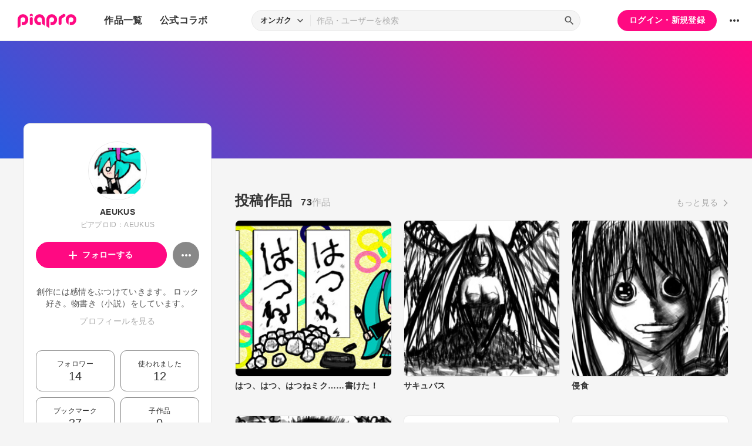

--- FILE ---
content_type: text/html; charset=UTF-8
request_url: https://piapro.jp/AEUKUS
body_size: 36276
content:
<!DOCTYPE html>
<html lang="ja">
<head>
    <!-- locale=ja / lang=ja -->
    <meta name="viewport" content="width=device-width,initial-scale=1">
    <meta charset="utf-8">
    <meta name="description" content="piapro(ピアプロ)は、聞いて！見て！使って！認めて！を実現するCGM型コンテンツ投稿サイトです。">
    <meta name="format-detection" content="telephone=no">

    <title>piapro | AEUKUSのページ</title>
                                                                                <meta property="og:type" content="article">
    <meta property="og:title" content="[piapro]AEUKUSさんのマイページ">
    <meta property="og:description" content="[piapro]創作には感情をぶつけていきます。
ロック好き。物書き（小説）をしています。">
    <meta property="og:site_name" content="piapro">
    <meta property="og:locale" content="ja_JP">
    <meta property="og:url" content="https://piapro.jp/AEUKUS" />
    <meta property="og:image" content="https://cdn.piapro.jp/icon_u/213/480213_20110510101112_0240.jpg">
    <meta name="twitter:card" content="summary_large_image">
    <meta name="twitter:creator" content="@piapro">
    <meta name="twitter:site" content="@piapro">
    <meta name="twitter:title" content="[piapro]AEUKUSさんのマイページ">
    <meta name="twitter:description" content="[piapro]創作には感情をぶつけていきます。
ロック好き。物書き（小説）をしています。">
    <meta name="twitter:image" content="https://cdn.piapro.jp/icon_u/213/480213_20110510101112_0240.jpg">

            <link href="https://fonts.googleapis.com/icon?family=Material+Icons" rel="stylesheet">

        <link rel="stylesheet" type="text/css" href="/r/css/reset.css?20250606">
    <link rel="stylesheet" href="https://cdnjs.cloudflare.com/ajax/libs/lity/2.4.1/lity.min.css" integrity="sha512-UiVP2uTd2EwFRqPM4IzVXuSFAzw+Vo84jxICHVbOA1VZFUyr4a6giD9O3uvGPFIuB2p3iTnfDVLnkdY7D/SJJQ==" crossorigin="anonymous" referrerpolicy="no-referrer">
    <link rel="stylesheet" type="text/css" href="//cdn.jsdelivr.net/npm/slick-carousel@1.8.1/slick/slick.css">
    <link rel="stylesheet" type="text/css" href="/r/css/style.css?20250606">
    
        <script type="text/javascript">
        window.dataLayer = window.dataLayer || [];
    dataLayer.push({
        'isLogin': 'NO_LOGIN'
    });
</script>
<script>(function(w,d,s,l,i){w[l]=w[l]||[];w[l].push({'gtm.start': new Date().getTime(),event:'gtm.js'});var f=d.getElementsByTagName(s)[0], j=d.createElement(s),dl=l!='dataLayer'?'&l='+l:'';j.async=true;j.src= 'https://www.googletagmanager.com/gtm.js?id='+i+dl;f.parentNode.insertBefore(j,f);})(window,document,'script','dataLayer','GTM-PZ4FKBK');</script>     <script src="https://code.jquery.com/jquery-3.5.1.min.js"></script>
    <script src="/r/js/css_browser_selector.js?20250606"></script>
    <script src="https://cdnjs.cloudflare.com/ajax/libs/lity/2.4.1/lity.min.js" integrity="sha512-UU0D/t+4/SgJpOeBYkY+lG16MaNF8aqmermRIz8dlmQhOlBnw6iQrnt4Ijty513WB3w+q4JO75IX03lDj6qQNA==" crossorigin="anonymous" referrerpolicy="no-referrer"></script>
    <script src="//cdn.jsdelivr.net/npm/slick-carousel@1.8.1/slick/slick.min.js"></script>
    <script src="/r/js/function.js?20250606"></script>
    <script src="/r/js/piapro.js?20250606"></script>

    <link rel="icon" href="/r/images/header/favicon.ico">
    <link rel="apple-touch-icon" type="image/png" href="/r/images/header/apple-touch-icon-180x180.png">
    <link rel="icon" type="image/png" href="/r/images/header/icon-192x192.png">

            <link rel="canonical" href="https://piapro.jp/AEUKUS">
</head>
<body>
        <noscript><iframe src="https://www.googletagmanager.com/ns.html?id=GTM-PZ4FKBK" height="0" width="0" style="display:none;visibility:hidden"></iframe></noscript>
    <div id="wrapper">
        <header class="header">
    <div class="header_inner">
        <div class="header_cont">
                        <div class="header_main_menu_wrapper">
                <div class="header_main_menu_btn header_btn">
                    <a href="#header_main_menu" data-lity="data-lity"><span class="icon_menu"></span></a>
                </div>

                <div id="header_main_menu" class="header_main_menu lity-hide" data-lity-close>
                    <div class="header_main_menu_cont">
                        <div class="header_main_menu_top">
                            <p class="header_logo"><a href="/"><img src="/r/images/logo_piapro.svg" alt="piapro"></a></p>
                            <div class="modal_box_close" data-lity-close=""><span class="icon_close"></span></div>
                        </div>
                        <div class="header_main_menu_list_wrap">
                            <p class="header_main_menu_list_heading">作品一覧</p>
                            <ul class="header_main_menu_list">
                                <li><a href="/music/">オンガク</a></li>
                                <li><a href="/illust/">イラスト</a></li>
                                <li><a href="/text/">テキスト</a></li>
                                <li><a href="/3dm/">3Dモデル</a></li>
                            </ul>
                            <hr>
                            <ul class="header_main_menu_list">
                                <li><a href="/official_collabo/">公式コラボ</a></li>
                            </ul>
                                                    <hr>
                            <p class="header_main_menu_list_heading">その他</p>
                            <ul class="header_main_menu_list">
                                <li><a href="/help/">ヘルプ</a></li>
                                <li><a href="/faq/">よくある質問</a></li>
                                <li><a href="/intro/">ピアプロとは</a></li>
                                <li><a href="/license/character_guideline">キャラクター利用のガイドライン</a></li>
                                <li><a href="/characters/">投稿可能なキャラクター</a></li>
                                <li><a href="/about_us/">ABOUT US</a></li>
                            </ul>
                        </div>
                    </div>
                </div>
            </div>

                        <p class="header_logo"><a href="/"><img src="/r/images/logo_piapro.svg" alt="piapro"></a></p>
                        <div class="header_globalnav">
                <nav>
                    <ul class="header_globalnav_list">
                        <li class="">
                            <a href="/music/">作品一覧</a>
                            <ul class="header_globalnav_list_sub">
                                <li><a href="/music/">オンガク</a></li>
                                <li><a href="/illust/">イラスト</a></li>
                                <li><a href="/text/">テキスト</a></li>
                                <li><a href="/3dm/">3Dモデル</a></li>
                            </ul>
                        </li>
                        <li><a href="/official_collabo/">公式コラボ</a></li>
                    </ul>
                </nav>
            </div>
            <div id="header_search_wrapper" class="header_search_wrapper">
                <div class="header_search">
                    <form action="/search/header/" method="get" id="_from_search">
                                                                                                                                                    
                                                                                                                                                                        <input type="hidden" name="searchedView" value="audio" id="_header_search_view" />
                        <div class="header_search_inner">
                                                        <div class="header_search_select custom_select">
                                <div class="custom_select_trigger">
                                    <p>オンガク</p>
                                    <span class="icon_expand_more"></span>
                                </div>
                                <ul class="custom_select_option_list" id="_header_search_select_view">
                                    <li class="custom_select_option option_selected" data-value="audio">オンガク</li>
                                    <li class="custom_select_option " data-value="image">イラスト</li>
                                    <li class="custom_select_option " data-value="text">テキスト</li>
                                    <li class="custom_select_option " data-value="3dm">3Dモデル</li>
                                    <li class="custom_select_option " data-value="tag">タグ</li>
                                    <li class="custom_select_option " data-value="user">ユーザー</li>
                                    <li class="custom_select_option " data-value="tool">ツール</li>
                                </ul>
                            </div>

                            <div class="header_search_input_area">
                                <input type="text" name="kw" value="" placeholder="作品・ユーザーを検索">
                                <div class="header_search_btn">
                                    <button class="icon_search" type="submit" form="_from_search"></button>
                                </div>
                            </div>
                        </div>
                    </form>
                </div>
                                <div class="header_search_popup_btn">
                    <div class="header_btn custom_toggle_btn" toggle-target="#header_search_wrapper"><span class="icon_search"></span><span class="icon_close"></span></div>
                </div>
            </div>

                            <div class="header_login">
                <div class="header_login_btn"><a href="/login/">ログイン・新規登録</a></div>
            </div>
        
                                <div class="header_other">
                <div class="custom_popup_menu">
                    <div class="header_btn custom_popup_menu_btn"><span class="icon_more_horiz"></span></div>
                    <div class="header_other_menu custom_popup_menu_content">
                        <ul class="header_other_menu_list custom_popup_menu_list">
                            <li><a href="/help/">ヘルプ</a></li>
                            <li><a href="/intro/">ピアプロとは</a></li>
                            <li><a href="/characters/">投稿可能なキャラクター</a></li>
                            <li><a href="/license/character_guideline">キャラクター利用のガイドライン</a></li>
                            <li><a href="/faq/">よくある質問</a></li>
                            <li><a href="/about_us/">ABOUT US</a></li>
                        </ul>
                    </div>
                </div>
            </div>
        </div>
    </div>
</header>
        

    <script type="application/javascript">
    $(function() {
        $('.prompt_login_link').on("click", function () {
            $('#modal_prompt_login').find('h2').text($(this).data("no_login"));
            return true;
        });
    });
</script>
<div id="modal_prompt_login" class="modal_box_wrapper modal_box_common lity-hide">
    <div class="modal_box_outer" data-lity-close>
        <div class="modal_box">
            <div class="modal_box_inner">
                <h2 class="modal_box_title">ログインしてください</h2>                <div class="modal_box_cont">
                    <div class="modal_box_cont_group">
                        <p class="modal_box_lead">本機能を利用するためにはログインしてください。</p>
                    </div>
                    <div class="modal_box_cont_group">
                        <div class="btn_wrapper clm">
                            <a href="/login/" class="btn btn_l">ログイン</a>
                            <a href="/user_reg/" class="btn btn_l btn_border_pink">ユーザー登録</a>
                        </div>
                    </div>
                </div>
            </div>
            <button class="modal_box_close" data-lity-close=""><span class="icon_close"></span></button>
        </div>
    </div>
</div>

<div class="main page_user">
    <div class="user_bg">
            <div class="user_bg_inner"></div>
        </div>

    <div class="user_main">
                <div class="section_inner">
            <div class="user_main_container">
                                <div class="user_profile">
                    <div class="user_profile_group">
                        <div class="user_profile_img userimg"><img src="//cdn.piapro.jp/icon_u/213/480213_20110510101112_0240.jpg" alt="AEUKUS"></div>
                        <h1 class="user_profile_name">AEUKUS</h1>
                        <p class="user_profile_piaproid">ピアプロID：AEUKUS</p>
                                                                                
                        <div class="user_profile_main_btn_area">
                                                                            <a href="#modal_prompt_login" class="user_follow_btn btn prompt_login_link" data-no_login="ユーザーのフォロー" data-lity="data-lity"><span class="icon_add"></span></a>
                    
                                                                            <div class="custom_popup_menu">
                                <div class="user_sub_btn custom_popup_menu_btn"><span class="icon_more_horiz"></span></div>
                                <div class="custom_popup_menu_content">
                                    <ul class="custom_popup_menu_list">
                                        <li><a href="/AEUKUS/product/1">ピアプロリンク</a></li>
                                                                                                                    <li><a href="#modal_prompt_login" class="prompt_login_link" data-no_login="ユーザーの報告" data-lity="data-lity">このユーザーを報告する</a></li>
                                                                                                                </ul>
                                </div>
                            </div>
                        </div>
                    </div>

                    <div class="user_profile_group">
                        <div class="user_profile_detail">                            <p>創作には感情をぶつけていきます。
ロック好き。物書き（小説）をしています。</p>                            <a href="#modal_user_profile" class="user_profile_more" data-lity="">プロフィールを見る</a>
                        </div>
                                        </div>

                    <div class="user_profile_group user_profile_omit_group">
                        <div class="user_profile_info">
                                                                                                    <div class="user_profile_info_box">
                                <a href="/follow/list_follower/AEUKUS/1">
                                    <p>フォロワー</p>
                                                                        <p class="user_profile_info_num">14</p>
                                </a>
                            </div>
                                                    <div class="user_profile_info_box">
                                <a href="/AEUKUS/comment/used/1">
                                    <p>使われました</p>
                                    <p class="user_profile_info_num">12</p>
                                </a>
                            </div>
                                                    <div class="user_profile_info_box">
                                <a href="/bookmark/list/AEUKUS/audio/all/1">
                                    <p>ブックマーク</p>
                                                                        <p class="user_profile_info_num">37</p>
                                </a>
                            </div>
                                                    <div class="user_profile_info_box">
                                <a href="/AEUKUS/content_relation/1">
                                    <p>子作品</p>
                                    <p class="user_profile_info_num">0</p>
                                </a>
                            </div>
                            <div class="user_profile_info_box wide">
                                <a href="/AEUKUS/content_movie/1">
                                    <p>関連動画</p>
                                    <p class="user_profile_info_num">24</p>
                                </a>
                            </div>
                        </div>
                    </div>

                                    <div class="user_profile_group user_profile_omit_group">
                        <p class="user_profile_heading">ピアプロバッジ</p>
                        <ul class="user_profile_badge_list">
                                                    <li><img src="/images/badge/use_year_10.svg?20250606"></li>
                                                    <li><img src="/images/badge/sms_auth.svg?20250606"></li>
                                                </ul>
                        <p class="user_profile_link"><a class="section_link" href="/AEUKUS/achievement/1">もっと見る</a></p>
                    </div>
                                                    <div class="user_profile_group user_profile_omit_group">
                        <p class="user_profile_heading">作品に付けられたタグ</p>
                        <ul class="user_profile_tag_list">
                                                    <li class="tag"><a href="/AEUKUS/content_tag/%E5%88%9D%E9%9F%B3%E3%83%9F%E3%82%AF/1">#初音ミク</a></li>
                                                    <li class="tag"><a href="/AEUKUS/content_tag/%E3%82%B8%E3%82%A7%E3%82%A4%E3%82%BD%E3%83%B3%E3%81%95%E3%82%93/1">#ジェイソンさん</a></li>
                                                    <li class="tag"><a href="/AEUKUS/content_tag/%E6%9B%B2%E5%8B%9F%E9%9B%86/1">#曲募集</a></li>
                                                    <li class="tag"><a href="/AEUKUS/content_tag/%E5%B7%A1%E9%9F%B3%E3%83%AB%E3%82%AB/1">#巡音ルカ</a></li>
                                                    <li class="tag"><a href="/AEUKUS/content_tag/%EF%BC%AC%EF%BD%89%EF%BD%8C%EF%BD%99/1">#Ｌｉｌｙ</a></li>
                                                    <li class="tag"><a href="/AEUKUS/content_tag/%E3%83%AF%E3%83%BC%E3%83%AB%E3%83%89%E3%82%A4%E3%82%BA%E3%83%9E%E3%82%A4%E3%83%B3/1">#ワールドイズマイン</a></li>
                                                    <li class="tag"><a href="/AEUKUS/content_tag/%EF%BC%B3%EF%BC%A5%EF%BC%A7%EF%BC%A1%EF%BC%90%EF%BC%93%E3%82%B3%E3%83%A9%E3%83%9C%EF%BC%A3/1">#ＳＥＧＡ０３コラボＣ</a></li>
                                                    <li class="tag"><a href="/AEUKUS/content_tag/%E5%B0%8F%E8%AA%AC/1">#小説</a></li>
                                                    <li class="tag"><a href="/AEUKUS/content_tag/%E5%BE%A9%E8%88%88%E6%94%AF%E6%8F%B4/1">#復興支援</a></li>
                                                    <li class="tag"><a href="/AEUKUS/content_tag/%E9%BB%84%E8%89%B2/1">#黄色</a></li>
                                                </ul>
                    </div>
                                    <div class="btn user_profile_btm_omit_btn custom_toggle_btn" toggle-target=".user_profile"><span class="icon_expand_more"></span></div>
                </div>

                                <div class="user_contents">
                                                                                                                                <section class="tmblist_list_section user_contents_new_arrival">
                                            <div class="section_title_area">
                            <h2 class="section_title">投稿作品<span class="user_contents_new_arrival_num"><span>73</span>作品</span></h2>
                            <a class="section_link" href="/AEUKUS/content_list/all/1">もっと見る<span class="icon_forward"></span></a>
                        </div>
                        <ul class="tmblist_list">
        <li>
        <a href="/t/w5Sy">            <div class="tmblist_list_tmb tmb_illust">
                <div class="tmblist_list_tmb_inner">
                    <img src="//cdn.piapro.jp/thumb_i/2y/2y6xwnua9ojt87z6_20120330225605_0250_0250.jpg" alt="はつ、はつ、はつねミク……書けた！">
                </div>
            </div>
            <div class="tmblist_list_txt">
                <p class="tmblist_list_title">はつ、はつ、はつねミク……書けた！</p>
            </div>
        </a>    </li>
            <li>
        <a href="/t/NaBF">            <div class="tmblist_list_tmb tmb_illust">
                <div class="tmblist_list_tmb_inner">
                    <img src="//cdn.piapro.jp/thumb_i/m8/m8eoyv4wq9sh4jok_20120322142224_0250_0250.jpg" alt="サキュバス">
                </div>
            </div>
            <div class="tmblist_list_txt">
                <p class="tmblist_list_title">サキュバス</p>
            </div>
        </a>    </li>
            <li>
        <a href="/t/a7ja">            <div class="tmblist_list_tmb tmb_illust">
                <div class="tmblist_list_tmb_inner">
                    <img src="//cdn.piapro.jp/thumb_i/xj/xjya4z1voyy7829g_20120213144805_0250_0250.jpg" alt="侵食">
                </div>
            </div>
            <div class="tmblist_list_txt">
                <p class="tmblist_list_title">侵食</p>
            </div>
        </a>    </li>
            <li>
        <a href="/t/OfRJ">            <div class="tmblist_list_tmb tmb_illust">
                <div class="tmblist_list_tmb_inner">
                    <img src="//cdn.piapro.jp/thumb_i/cu/cuuaa0urec0q1vl8_20120207125235_0250_0250.jpg" alt="約束……したよね？">
                </div>
            </div>
            <div class="tmblist_list_txt">
                <p class="tmblist_list_title">約束……したよね？</p>
            </div>
        </a>    </li>
            <li>
        <a href="/t/5b9y">            <div class="tmblist_list_tmb tmb_text">
                <div class="tmblist_list_tmb_inner">
                    <div class="tmb_text_wrapper">
                        <p class="tmb_text_intro">　目が覚めて気付くこと<br />
　この世界に　ある色を<br />
　やさしく　心ゆれる<br />
　彩りに変えてゆこう<br />
　今から　はじめよう<br />
</p>
                    </div>
                </div>
            </div>
            <div class="tmblist_list_txt">
                <p class="tmblist_list_title">誕生のうた　　[応募用]</p>
            </div>
            </a>    </li>
            <li>
        <a href="/t/4ATD">            <div class="tmblist_list_tmb tmb_text">
                <div class="tmblist_list_tmb_inner">
                    <div class="tmb_text_wrapper">
                        <p class="tmb_text_intro">小説を元に曲を作るスレのまとめです。敬称略。<br />
[参加者]<br />
小説：メロディ～、美憂、渉、ゼクセス、郡司、戒斗 星、AEUKUS<br />
絵師：志乃<br />
▽投稿された小説<br />
・「現実」部門<br />
郡司　http://piapro.jp/t/Wmpw<br />
ゼクセス　http://piapro.jp/t/lDe7<br />
メロディ～　ht...</p>
                    </div>
                </div>
            </div>
            <div class="tmblist_list_txt">
                <p class="tmblist_list_title">[小説を曲に企画]　まとめ・進行状況</p>
            </div>
            </a>    </li>
            <li>
        <a href="/t/epMS">            <div class="tmblist_list_tmb tmb_text">
                <div class="tmblist_list_tmb_inner">
                    <div class="tmb_text_wrapper">
                        <p class="tmb_text_intro">ミクがどうしても見て欲しい動画があると言ってきた。<br />
仕事から帰ってきたばかりだというのに、腕を引っ張って強引にパソコンの前に連れていこうとする。<br />
目をぎゅっと閉じて「＞＜」な風にしてあまりにも必死なので、一体何があったのかと思い、疲れた足を走らせてパソコン前の椅子に腰を下ろした。<br />
ミクがマウスを動か...</p>
                    </div>
                </div>
            </div>
            <div class="tmblist_list_txt">
                <p class="tmblist_list_title">[短編]　プリンが食べたい</p>
            </div>
            </a>    </li>
            <li>
        <a href="/t/r3p7">            <div class="tmblist_list_tmb tmb_text">
                <div class="tmblist_list_tmb_inner">
                    <div class="tmb_text_wrapper">
                        <p class="tmb_text_intro">1A<br />
いつもの時間　いつもの空気　隣で笑ういつも通りの君は<br />
友達なのか　恋人なのか　昔からよく分からない関係<br />
楽しい時と　悲しい時に　一緒に居たいつも通りの日は<br />
突然出来た　君の彼女が　どこからか連れ去って消えた<br />
1B<br />
「彼女が出来た」喜ぶ顔　だらしない顔　<br />
いつも隣に居た私が　見たことがないもの<br />
...</p>
                    </div>
                </div>
            </div>
            <div class="tmblist_list_txt">
                <p class="tmblist_list_title">幼馴染（仮）　</p>
            </div>
            </a>    </li>
            <li>
        <a href="/t/pkka">            <div class="tmblist_list_tmb tmb_illust">
                <div class="tmblist_list_tmb_inner">
                    <img src="//cdn.piapro.jp/thumb_i/ha/ha09rjboglaengyk_20110801075611_0250_0250.jpg" alt="キーボードをぶっ壊す">
                </div>
            </div>
            <div class="tmblist_list_txt">
                <p class="tmblist_list_title">キーボードをぶっ壊す</p>
            </div>
        </a>    </li>
            <li>
        <a href="/t/-71h">            <div class="tmblist_list_tmb tmb_text">
                <div class="tmblist_list_tmb_inner">
                    <div class="tmb_text_wrapper">
                        <p class="tmb_text_intro">1A<br />
　暗闇に目を覚まし　孤独に気付く<br />
　横たわる君を見て　脈を打った<br />
　数え切れない刻に　流された想いは<br />
　願っても叶わない　無限回廊<br />
1B<br />
　僕の手に握られた　金色のkeyが<br />
　この現実に想い　問いかけてゆく<br />
　君の笑顔に会うため　このkeyを使う<br />
　「これでいい」意識は絶たれて消える...</p>
                    </div>
                </div>
            </div>
            <div class="tmblist_list_txt">
                <p class="tmblist_list_title">[小説を曲に]　鍵　　（ファンタジー）</p>
            </div>
            </a>    </li>
            <li>
        <a href="/t/NICI">            <div class="tmblist_list_tmb tmb_text">
                <div class="tmblist_list_tmb_inner">
                    <div class="tmb_text_wrapper">
                        <p class="tmb_text_intro">７月２日、パソコンの中からミクが消えた。<br />
特に深刻なエラーがあった様子もなく、パソコンに異常があったわけでもない。<br />
その日に、ミクは突然に消えてしまった。<br />
何故なのか、原因はさっぱり分からなかった。<br />
曲を作らずに、ニコニコを観てたことはあった。しかし、その時はミクも一緒に笑って見ていたので、それが原...</p>
                    </div>
                </div>
            </div>
            <div class="tmblist_list_txt">
                <p class="tmblist_list_title">[短編]　ミクが消えた日</p>
            </div>
            </a>    </li>
            <li>
        <a href="/t/cWA3">            <div class="tmblist_list_tmb tmb_illust">
                <div class="tmblist_list_tmb_inner">
                    <img src="//cdn.piapro.jp/thumb_i/4j/4j1d52wdvb664nh2_20110716125351_0250_0250.jpg" alt="ホットドッグだー">
                </div>
            </div>
            <div class="tmblist_list_txt">
                <p class="tmblist_list_title">ホットドッグだー</p>
            </div>
        </a>    </li>
            <li>
        <a href="/t/BCUe">            <div class="tmblist_list_tmb tmb_illust">
                <div class="tmblist_list_tmb_inner">
                    <img src="//cdn.piapro.jp/thumb_i/an/anxwk59gpy6axrwa_20110715082200_0250_0250.jpg" alt="馬鹿ばっか！">
                </div>
            </div>
            <div class="tmblist_list_txt">
                <p class="tmblist_list_title">馬鹿ばっか！</p>
            </div>
        </a>    </li>
            <li>
        <a href="/t/XNeV">            <div class="tmblist_list_tmb tmb_text">
                <div class="tmblist_list_tmb_inner">
                    <div class="tmb_text_wrapper">
                        <p class="tmb_text_intro">A<br />
目が覚めて気付いたことは　深い失念の悲劇<br />
出来れば気付かずに　眠り続けた<br />
陽が沈み終わる記憶は　永遠に戻らぬ願い<br />
出来ればこの身体　差し出した<br />
B<br />
犠牲さえあれば　替われるのなら<br />
喜んでこの身　ささげましょう<br />
願いさえ悲劇に　変わるのならば<br />
何を祈り信じれば　この無限の時...</p>
                    </div>
                </div>
            </div>
            <div class="tmblist_list_txt">
                <p class="tmblist_list_title">[小説を曲に]　歌詞案　（ファンタジー）</p>
            </div>
            </a>    </li>
            <li>
        <a href="/t/dr_K">            <div class="tmblist_list_tmb tmb_text">
                <div class="tmblist_list_tmb_inner">
                    <div class="tmb_text_wrapper">
                        <p class="tmb_text_intro">A<br />
　薄皮かぶった　ニセモノ人間へ<br />
　今にも張り裂けるような　自己主張を殺す<br />
　厚顔になれない　醜い化物へ<br />
　造花のように笑う　何者でもない顔<br />
B<br />
　人の皮をかぶり　良い人を演じた<br />
　私にはひどく　滑稽に見えるわ<br />
　陰に隠れては　涙を流してる<br />
　そんなに悲しいのなら　その皮　引き裂いてやろうか...</p>
                    </div>
                </div>
            </div>
            <div class="tmblist_list_txt">
                <p class="tmblist_list_title">ニセモノ人間</p>
            </div>
            </a>    </li>
            <li>
        <a href="/t/ClQz">            <div class="tmblist_list_tmb tmb_text">
                <div class="tmblist_list_tmb_inner">
                    <div class="tmb_text_wrapper">
                        <p class="tmb_text_intro">A<br />
二人でよく歩いてた　この道<br />
思い出すのは　そう　あの頃の二人<br />
何も言わずに　振り返る記憶は<br />
今がどうして　こんなに……<br />
B<br />
色褪せた　胸の想い<br />
重い想いの意味<br />
数えきれない　笑顔が<br />
今はもう　見えないから...</p>
                    </div>
                </div>
            </div>
            <div class="tmblist_list_txt">
                <p class="tmblist_list_title">恋ゆくえ</p>
            </div>
            </a>    </li>
    </ul>                                        </section>
                </div>
            </div>
        </div>
    </div>
</div>
<div id="modal_user_profile" class="modal_box_wrapper lity-hide">
    <div class="modal_box_outer" data-lity-close>
        <div class="modal_box">
            <div class="modal_box_inner">
                <div class="modal_box_cont">
                    <div class="modal_box_cont_group">
                        <div class="modal_user_profile_imgarea">
                            <div class="user_profile_img userimg">
                                <img src="//cdn.piapro.jp/icon_u/213/480213_20110510101112_0240.jpg" alt="ユーザーアイコン">
                            </div>
                            <div class="user_profile_imgarea_txt">
                                <h2 class="user_profile_name">AEUKUS</h2>
                                <p class="user_profile_piaproid">ピアプロID：AEUKUS</p>
                            </div>
                        </div>
                                            <div class="user_profile_detail">
                            <p>創作には感情をぶつけていきます。<br />
ロック好き。物書き（小説）をしています。</p>
                        </div>
                                        </div>
                                                                    <hr>
                    <div class="modal_box_cont_group">
                        <p class="user_profile_update_date">最終更新日：2012/03/23 22:52</p>
                    </div>
                </div>
            </div>

            <button class="modal_box_close" data-lity-close=""><span class="icon_close"></span></button>
        </div>
    </div>
</div>
        <footer class="footer">
    <div class="footer_inner">
        <div class="footer_bnr_area">
            <div class="footer_googleads">
        <div class="pc">
        <!--  ad tags Size: 728x90 ZoneId:1558281-->
        <script type="text/javascript" src="https://js.gsspcln.jp/t/558/281/a1558281.js"></script>
    </div>
    <div class="tb">
        <!--  ad tags Size: 468x60 ZoneId:1558283-->
        <script type="text/javascript" src="https://js.gsspcln.jp/t/558/283/a1558283.js"></script>
    </div>
    <div class="sp">
        <!--  ad tags Size: 320x50 ZoneId:1558284-->
        <script type="text/javascript" src="https://js.gsspcln.jp/t/558/284/a1558284.js"></script>
    </div>
    </div>
            <div class="footer_jasrac">
                <div class="footer_jasrac_img"><img src="/r/images/footer_jasrac.jpg" alt=""></div>
                <div class="footer_jasrac_txt">
                    <p>JASRAC許諾</p>
                    <p>第6883788031Y58330号</p>
                </div>
            </div>
        </div>
        <div class="footer_nav">
            <ul class="footer_nav_list">
                <li><a href="/help/site/">サイト動作環境</a></li>
                <li><a href="/license/character_guideline">キャラクター利用のガイドライン</a></li>
                <li><a href="/user_agreement/">利用規約</a></li>
                <li><a href="/privacypolicy/">プライバシーポリシー</a></li>
                <li><a href="/inquiry/">お問い合わせ</a></li>
                <li><a href="https://sonicwire.com/product/virtualsinger/special/index" target="_blank">CVシリーズ</a></li>
                <li><a href="https://karent.jp/" target="_blank">KARENT</a></li>
                <li><a href="/about_us/" target="_blank">ABOUT US</a></li>
            </ul>
        </div>
        <p class="footer_copyright">© Crypton Future Media, INC. www.piapro.net</p>
    </div>
</footer>
<div class="page_bottom_btn">
        <p id="btn_pagetop" class="hide"><a href="#header"><span class="icon_upward"></span></a></p>
</div>    </div>
</body>
</html>

--- FILE ---
content_type: image/svg+xml
request_url: https://piapro.jp/images/badge/sms_auth.svg?20250606
body_size: 3610
content:
<svg xmlns="http://www.w3.org/2000/svg" width="623.874" height="623.874"><g data-name="レイヤー 2"><circle cx="311.937" cy="311.937" r="311.937" fill="#7dd1a7"/><path d="M311.937 36.526c152.105 0 275.411 123.306 275.411 275.411S464.042 587.348 311.937 587.348 36.526 464.042 36.526 311.937 159.832 36.526 311.937 36.526m0-15A290.484 290.484 0 0 0 198.891 579.52 290.482 290.482 0 0 0 424.983 44.354a288.605 288.605 0 0 0-113.046-22.828Z" fill="#4d996d"/><g fill="#9beabb"><path d="M284.734 549.139C170.276 526.3 87.844 426.606 105.021 313.063c.295-1.592.951-3.525 2.039-2.865-15.874 155.4 133.035 229.379 181.016 223.067 8.608-1.153 2.865 15.401-3.342 15.874Z"/><path d="M119.919 255.221c-21.319 10.188-38.786 42.58-15.219 66 28.668-11.921 23.324-43.021 15.219-66ZM66.612 310.317c-7.278 21.1 1.875 54.549 31.722 54.537 8.939-26.43-12.073-44.506-31.722-54.537ZM147.012 317.875c-24.223 1.744-44.083 22.255-33.66 50.523 29.826-1.629 36.199-26.279 33.66-50.523ZM71.19 381.767c-1.957 22.928 14.743 53.211 43.3 44.446-.548-29.172-26.062-41.091-43.3-44.446ZM158.045 371.681C136.7 376.4 117.831 400.294 133 425.5c26.333-5.309 29.628-30.317 25.045-53.819ZM98.5 455.876c6.455 20.375 31.337 39.8 52.459 21.219-14.135-19.412-36.654-25.038-52.459-21.219ZM174.11 418.865c-16.882 10.965-25.728 37.857-4.93 54.982 20.987-13.071 16.11-35.947 4.93-54.982ZM143.578 503.538c9.792 20.193 37 36.078 53.85 12.8-17.118-11.476-36.757-17.481-53.85-12.8ZM205.317 455.9c-13.419 12.192-17.927 37.134 2.261 48.99 16.748-14.663 9.764-33.99-2.261-48.99ZM340.83 549.139C455.287 526.3 537.719 426.606 520.543 313.063c-.295-1.592-.951-3.525-2.039-2.865 15.874 155.4-133.035 229.379-181.016 223.067-8.609-1.153-2.865 15.401 3.342 15.874Z"/><path d="M505.644 255.221c21.319 10.188 38.786 42.58 15.219 66-28.663-11.921-23.324-43.021-15.219-66ZM558.951 310.317c7.278 21.1-1.875 54.549-31.722 54.537-8.938-26.43 12.071-44.506 31.722-54.537ZM478.552 317.875c24.223 1.744 44.083 22.255 33.66 50.523-29.826-1.629-36.2-26.279-33.66-50.523ZM554.373 381.767c1.957 22.928-14.743 53.211-43.3 44.446.548-29.172 26.063-41.091 43.3-44.446ZM467.518 371.681c21.346 4.723 40.214 28.613 25.046 53.816-26.333-5.306-29.628-30.314-25.046-53.816ZM527.066 455.876c-6.455 20.375-31.337 39.8-52.459 21.219 14.132-19.412 36.651-25.038 52.459-21.219ZM451.453 418.865c16.882 10.965 25.728 37.857 4.93 54.982-20.983-13.071-16.11-35.947-4.93-54.982ZM481.986 503.538c-9.792 20.193-37 36.078-53.85 12.8 17.118-11.476 36.756-17.481 53.85-12.8ZM420.247 455.9c13.419 12.192 17.927 37.134-2.261 48.99-16.749-14.663-9.764-33.99 2.261-48.99Z"/></g><path d="M261.525 271.786c-39.391 49.848-63.413 165.188-71.4 237.571h243.62c-7.982-72.382-32.005-187.722-71.4-237.571 24.418-17.082 40.5-46.216 40.5-79.29 0-52.617-40.7-95.272-90.915-95.272s-90.915 42.655-90.915 95.272c.007 33.074 16.093 62.204 40.51 79.29Z" fill="#2b7a54"/><path d="M287.171 514.524a9 9 0 0 1-6.3-2.578L171.642 404.7a9 9 0 0 1-.116-12.728l37.574-38.266a9 9 0 0 1 12.728-.116l61.435 60.323L398.4 279.722a9 9 0 0 1 6.145-3.113c.229-.018.458-.026.686-.026a9 9 0 0 1 5.86 2.17l40.7 34.92a9 9 0 0 1 .97 12.691L294 511.385a9 9 0 0 1-6.446 3.131 9.665 9.665 0 0 1-.383.008Z" fill="#88edb1"/><path d="m405.23 285.582 40.7 34.92-158.758 185.022-109.225-107.249 37.571-38.263 68.3 67.067 121.409-141.5m0-18q-.684 0-1.372.052a18 18 0 0 0-12.289 6.226L282.7 400.748l-54.57-53.58a18 18 0 0 0-25.455.232L165.1 385.664a18 18 0 0 0 .232 25.455L274.56 518.368a18 18 0 0 0 12.611 5.156q.384 0 .769-.016a18 18 0 0 0 12.893-6.262l158.755-185.022a18 18 0 0 0-1.939-25.382l-40.7-34.92a18 18 0 0 0-11.721-4.34Z" fill="#2b7a54"/></g></svg>